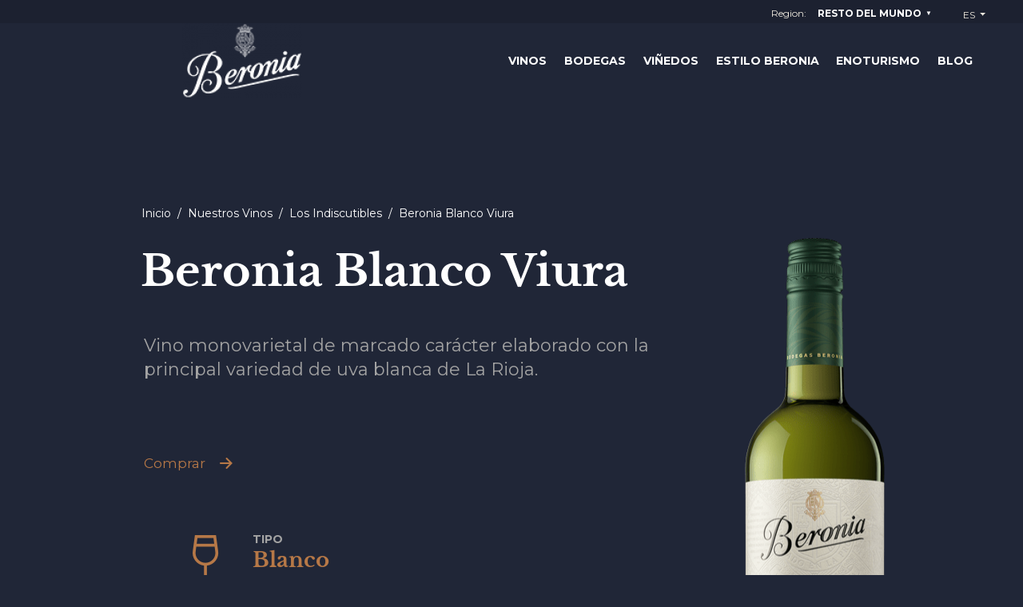

--- FILE ---
content_type: text/html; charset=UTF-8
request_url: https://www.beronia.com/index.php/es/vinos/indiscutibles/blanco-viura
body_size: 14405
content:
<!DOCTYPE html>
<html lang="es" dir="ltr">
   <link rel="preload" href="/themes/custom/bootstrap_beronia/fonts/LibreBaskerville-Bold.woff" as="font" crossorigin="anonymous">
   <link rel="preload" href="/themes/custom/bootstrap_beronia/fonts/LibreBaskerville-Italic.woff" as="font" crossorigin="anonymous">
   <link rel="preload" href="/themes/custom/bootstrap_beronia/fonts/LibreBaskerville-Regular.woff" as="font" crossorigin="anonymous">
   <head>
    <meta charset="utf-8" />
<meta name="description" content="Un vino blanco refrescante y equilibrado con el que Beronia sintetiza la máxima expresión de la variedad autóctona de uva Viura." />
<link rel="canonical" href="https://www.beronia.com/index.php/es/vinos/indiscutibles/blanco-viura" />
<meta name="facebook-domain-verification" content="tjsq9wi2rpf5mgjjmxlx4he1jw1y56" />
<meta name="Generator" content="Drupal 10 (https://www.drupal.org); Commerce 3" />
<meta name="MobileOptimized" content="width" />
<meta name="HandheldFriendly" content="true" />
<meta name="viewport" content="width=device-width, initial-scale=1, shrink-to-fit=no" />
<script type="application/ld+json">{
    "@context": "https://schema.org",
    "@graph": [
        {
            "@type": "Product",
            "name": "Beronia Blanco Viura",
            "url": "https://www.beronia.com/index.php/es/vinos/indiscutibles/blanco-viura",
            "description": "La máxima expresión de la Viura en un blanco refrescante, redondo y equilibrado.",
            "brand": {
                "@type": "Brand",
                "name": "Beronia",
                "description": "Es una bodega española que elabora sus vinos al más puro y tradicional estilo de Rioja.",
                "url": "https://www.beronia.com/index.php/es",
                "logo": {
                    "@type": "ImageObject",
                    "url": "https://www.beronia.com/themes/custom/bootstrap_beronia/images/logotipo-beronia-negro.png"
                }
            }
        }
    ]
}</script>
<meta http-equiv="x-ua-compatible" content="ie=edge" />
<link rel="icon" href="/themes/custom/bootstrap_beronia/favicon.ico" type="image/vnd.microsoft.icon" />
<link rel="alternate" hreflang="es-es" href="https://www.beronia.com/index.php/es-es/vinos/indiscutibles/blanco-viura" />
<link rel="alternate" hreflang="es-gb" href="https://www.beronia.com/index.php/es-gb/vinos/indiscutibles/blanco-viura" />
<link rel="alternate" hreflang="en-es" href="https://www.beronia.com/index.php/en-es/wines/unbeatable/viura-white" />
<link rel="alternate" hreflang="en-gb" href="https://www.beronia.com/index.php/en-gb/wines/unbeatable/viura-white" />
<link rel="alternate" hreflang="es" href="https://www.beronia.com/index.php/es/vinos/indiscutibles/blanco-viura" />
<link rel="alternate" hreflang="en" href="https://www.beronia.com/index.php/en/wines/unbeatable/viura-white" />

    <title>Vino Blanco Viura | Beronia</title>
    <link rel="stylesheet" media="all" href="/sites/default/files/css/css_pgyafFwO1aPwCGKvPSorOZzN0xT0gNEAGjwcn_VwSZ8.css?delta=0&amp;language=es&amp;theme=bootstrap_beronia&amp;include=[base64]" />
<link rel="stylesheet" media="all" href="https://fonts.googleapis.com/css2?family=Montserrat:ital,wght@0,100;0,200;0,300;0,400;0,500;0,600;0,700;0,800;0,900;1,100;1,200;1,300;1,400;1,500;1,600;1,700;1,800;1,900&amp;display=swap" />
<link rel="stylesheet" media="all" href="/sites/default/files/css/css_Ww5RA2Zzq16HbcayloMA_EL1GhVln361bhUL4ipR06k.css?delta=2&amp;language=es&amp;theme=bootstrap_beronia&amp;include=[base64]" />

    <script type="application/json" data-drupal-selector="drupal-settings-json">{"path":{"baseUrl":"\/index.php\/","pathPrefix":"es\/","currentPath":"node\/365","currentPathIsAdmin":false,"isFront":false,"currentLanguage":"es"},"pluralDelimiter":"\u0003","suppressDeprecationErrors":true,"gtag":{"tagId":"","consentMode":false,"otherIds":[],"events":[],"additionalConfigInfo":[]},"ajaxPageState":{"libraries":"[base64]","theme":"bootstrap_beronia","theme_token":null},"ajaxTrustedUrl":[],"gtm":{"tagId":null,"settings":{"data_layer":"dataLayer","include_environment":false},"tagIds":["GTM-N9KLNBC"]},"colorbox":{"opacity":"0.85","current":"{current} de {total}","previous":"\u00ab Anterior","next":"Siguiente \u00bb","close":"Cerrar","maxWidth":"98%","maxHeight":"98%","fixed":true,"mobiledetect":true,"mobiledevicewidth":"480px"},"smartIp":"{\u0022location\u0022:[]}","smartIpSrc":{"smartIp":"smart_ip","geocodedSmartIp":"geocoded_smart_ip","w3c":"w3c"},"cookies":{"cookiesjsr":{"config":{"cookie":{"name":"cookiesjsr","expires":31536000000,"domain":"","sameSite":"Lax","secure":false},"library":{"libBasePath":"https:\/\/cdn.jsdelivr.net\/gh\/jfeltkamp\/cookiesjsr@1\/dist","libPath":"https:\/\/cdn.jsdelivr.net\/gh\/jfeltkamp\/cookiesjsr@1\/dist\/cookiesjsr.min.js","scrollLimit":100},"callback":{"method":"post","url":"\/cookies\/example\/callback.json","headers":[]},"interface":{"openSettingsHash":"#editCookieSettings","showDenyAll":true,"denyAllOnLayerClose":false,"settingsAsLink":false,"availableLangs":["es-es","es-gb","en-es","en-gb","es","en"],"defaultLang":"es-es","groupConsent":true,"cookieDocs":true}},"services":{"functional":{"id":"functional","services":[{"key":"functional","type":"functional","name":"Required functional","info":{"value":"Fallback","format":"full_html"},"uri":"","needConsent":false}],"weight":1},"tracking":{"id":"tracking","services":[{"key":"recaptcha","type":"tracking","name":"reCAPTCHA","info":[],"uri":"","needConsent":true}],"weight":10},"performance":{"id":"performance","services":[{"key":"gtag","type":"performance","name":"Google Tag Manager","info":[],"uri":"","needConsent":true}],"weight":30},"video":{"id":"video","services":[{"key":"video","type":"video","name":"Video provided by YouTube, Vimeo","info":[],"uri":"","needConsent":true}],"weight":40}},"translation":{"_core":{"default_config_hash":"X8VxTkyAAEb9q-EhYz30-BkJ9Ftv5-u1H7BXLXHQe1o"},"langcode":"es-es","bannerText":"Utilizamos cookies propias y de terceros para garantizar el correcto funcionamiento del portal, recoger informaci\u00f3n sobre su uso, mejorar nuestros servicios y mostrarte publicidad personalizada bas\u00e1ndonos en el an\u00e1lisis de tu tr\u00e1fico. Puedes hacer clic en \u201cACEPTAR\u201d para permitir el uso de estas cookies o en \u201cCONFIGURACI\u00d3N\u201d para obtener m\u00e1s informaci\u00f3n de los tipos de cookies que usamos y seleccionar cu\u00e1les aceptas o rechazas. Puede rechazar las cookies optativas haciendo clic aqu\u00ed \u201cRECHAZAR\u201d.","privacyPolicy":"Pol\u00edtica de privacidad","privacyUri":"","imprint":"Imprint","imprintUri":"","cookieDocs":"Documentaci\u00f3n de cookies","cookieDocsUri":"\/es\/aviso_legal","officialWebsite":"Official website","denyAll":"Rechazar","alwaysActive":"Siempre activo","settings":"Configuraci\u00f3n de Cookies","acceptAll":"Permitir todas","requiredCookies":"Cookies requeridas","cookieSettings":"Configuraci\u00f3n de Cookies","close":"Cerrar","readMore":"Leer m\u00e1s","allowed":"Permitido","denied":"Denegado","settingsAllServices":"Configuraci\u00f3n para todos servicios","saveSettings":"Guardar","default_langcode":"en","disclaimerText":"All cookie information is subject to change by the service providers. We update this information regularly.","disclaimerTextPosition":"above","processorDetailsLabel":"Processor Company Details","processorLabel":"Company","processorWebsiteUrlLabel":"Company Website","processorPrivacyPolicyUrlLabel":"Company Privacy Policy","processorCookiePolicyUrlLabel":"Company Cookie Policy","processorContactLabel":"Data Protection Contact Details","placeholderAcceptAllText":"Accept All Cookies","functional":{"title":"Functional","details":"Para garantizar el correcto funcionamiento del site, mantendremos activas las cookies con finalidad t\u00e9cnica. Son aqu\u00e9llas que permiten al usuario la navegaci\u00f3n a trav\u00e9s de una p\u00e1gina web, plataforma o aplicaci\u00f3n y la utilizaci\u00f3n de las diferentes opciones o servicios que en ella existan como, por ejemplo, controlar la navegaci\u00f3n y la comunicaci\u00f3n de datos o almacenar contenidos para la difusi\u00f3n de videos o sonido.."},"tracking":{"title":"Publicitarias de terceros","details":"Son cookies servidas y administradas por prestadores de servicios publicitarios y\/o de an\u00e1lisis ajenos al responsable de la p\u00e1gina web Tio Pepe Estas cookies permiten la gesti\u00f3n de campa\u00f1as publicitarias tanto en la web de Tio Pepe como en otras webs y pueden almacenar informaci\u00f3n del comportamiento de los usuarios que permite desarrollar un perfil espec\u00edfico para mostrar publicidad en funci\u00f3n de este."},"performance":{"title":"Cookies anal\u00edticas","details":"Son aquellas que permiten el seguimiento y an\u00e1lisis del comportamiento de los usuarios de la p\u00e1gina web para la elaboraci\u00f3n de perfiles de navegaci\u00f3n, con el fin de introducir mejoras en funci\u00f3n del an\u00e1lisis de los datos de uso que se haga sobre la web. Entre otros datos, un identificador de usuario por sesi\u00f3n y la fecha de primera conexi\u00f3n a la web y de la ocasi\u00f3n anterior en la que accedi\u00f3 a la web."},"video":{"title":"V\u00eddeo","details":"Los servicios de intercambio de v\u00eddeo ayudan a a\u00f1adir contenido multimedia en el sitio y aumentar su visibilidad"}}},"cookiesTexts":{"_core":{"default_config_hash":"X8VxTkyAAEb9q-EhYz30-BkJ9Ftv5-u1H7BXLXHQe1o"},"langcode":"es-es","bannerText":"Utilizamos cookies propias y de terceros para garantizar el correcto funcionamiento del portal, recoger informaci\u00f3n sobre su uso, mejorar nuestros servicios y mostrarte publicidad personalizada bas\u00e1ndonos en el an\u00e1lisis de tu tr\u00e1fico. Puedes hacer clic en \u201cACEPTAR\u201d para permitir el uso de estas cookies o en \u201cCONFIGURACI\u00d3N\u201d para obtener m\u00e1s informaci\u00f3n de los tipos de cookies que usamos y seleccionar cu\u00e1les aceptas o rechazas. Puede rechazar las cookies optativas haciendo clic aqu\u00ed \u201cRECHAZAR\u201d.","privacyPolicy":"Pol\u00edtica de privacidad","privacyUri":"","imprint":"Imprint","imprintUri":"","cookieDocs":"Documentaci\u00f3n de cookies","cookieDocsUri":"\/node\/379","officialWebsite":"Official website","denyAll":"Rechazar","alwaysActive":"Siempre activo","settings":"Configuraci\u00f3n de Cookies","acceptAll":"Permitir todas","requiredCookies":"Cookies requeridas","cookieSettings":"Configuraci\u00f3n de Cookies","close":"Cerrar","readMore":"Leer m\u00e1s","allowed":"Permitido","denied":"Denegado","settingsAllServices":"Configuraci\u00f3n para todos servicios","saveSettings":"Guardar","default_langcode":"en","disclaimerText":"All cookie information is subject to change by the service providers. We update this information regularly.","disclaimerTextPosition":"above","processorDetailsLabel":"Processor Company Details","processorLabel":"Company","processorWebsiteUrlLabel":"Company Website","processorPrivacyPolicyUrlLabel":"Company Privacy Policy","processorCookiePolicyUrlLabel":"Company Cookie Policy","processorContactLabel":"Data Protection Contact Details","placeholderAcceptAllText":"Accept All Cookies"},"services":{"functional":{"uuid":"fb1f574b-8e19-4938-a17f-dd9f2b86b281","langcode":"es-es","status":true,"dependencies":[],"id":"functional","label":"Required functional","group":"functional","info":{"value":"Fallback","format":"full_html"},"consentRequired":false,"purpose":"","processor":"","processorContact":"","processorUrl":"","processorPrivacyPolicyUrl":"","processorCookiePolicyUrl":"","placeholderMainText":"This content is blocked because required functional cookies have not been accepted.","placeholderAcceptText":"Only accept required functional cookies"},"gtag":{"uuid":"4a039a71-bf86-4d1c-abf8-618d923c7c9d","langcode":"es-es","status":true,"dependencies":[],"_core":{"default_config_hash":"500XshI88hbc-4kElU2ulgAYDxLUMZUn9__MhefzLz0"},"id":"gtag","label":"Google Tag Manager","group":"performance","info":[],"consentRequired":true,"purpose":"","processor":"","processorContact":"","processorUrl":"","processorPrivacyPolicyUrl":"","processorCookiePolicyUrl":"","placeholderMainText":"This content is blocked because google tag manager cookies have not been accepted.","placeholderAcceptText":"Only accept google tag manager cookies"},"recaptcha":{"uuid":"4415c6a3-0ae7-422e-904e-87d325cd6d83","langcode":"es-es","status":true,"dependencies":[],"_core":{"default_config_hash":"DSqZ1UHPMDDa_u66kKe4kiW28541fRFWpmXAab46Wmw"},"id":"recaptcha","label":"reCAPTCHA","group":"tracking","info":[],"consentRequired":true,"purpose":"","processor":"","processorContact":"","processorUrl":"","processorPrivacyPolicyUrl":"","processorCookiePolicyUrl":"","placeholderMainText":"This content is blocked because recaptcha cookies have not been accepted.","placeholderAcceptText":"Only accept recaptcha cookies"},"video":{"uuid":"8c3008e9-8eea-4cca-b14f-757a6c88d28d","langcode":"es-es","status":true,"dependencies":[],"_core":{"default_config_hash":"sSU9xaVzp6lMB3DXSy0j-GJMPQx67_xI3_AQuJRaLa0"},"id":"video","label":"Video provided by YouTube, Vimeo","group":"video","info":[],"consentRequired":true,"purpose":"","processor":"","processorContact":"","processorUrl":"","processorPrivacyPolicyUrl":"","processorCookiePolicyUrl":"","placeholderMainText":"This content is blocked because video provided by youtube, vimeo cookies have not been accepted.","placeholderAcceptText":"Only accept video provided by youtube, vimeo cookies"}},"groups":{"functional":{"uuid":"3a27a448-7161-4070-a493-5bdef9a76816","langcode":"es-es","status":true,"dependencies":[],"id":"functional","label":"Functional","weight":1,"title":"Functional","details":"Para garantizar el correcto funcionamiento del site, mantendremos activas las cookies con finalidad t\u00e9cnica. Son aqu\u00e9llas que permiten al usuario la navegaci\u00f3n a trav\u00e9s de una p\u00e1gina web, plataforma o aplicaci\u00f3n y la utilizaci\u00f3n de las diferentes opciones o servicios que en ella existan como, por ejemplo, controlar la navegaci\u00f3n y la comunicaci\u00f3n de datos o almacenar contenidos para la difusi\u00f3n de videos o sonido.."},"performance":{"uuid":"122cf380-3606-4622-ac4b-9af06febca33","langcode":"es-es","status":true,"dependencies":[],"_core":{"default_config_hash":"Jv3uIJviBj7D282Qu1ZpEQwuOEb3lCcDvx-XVHeOJpw"},"id":"performance","label":"Performance","weight":30,"title":"Cookies anal\u00edticas","details":"Son aquellas que permiten el seguimiento y an\u00e1lisis del comportamiento de los usuarios de la p\u00e1gina web para la elaboraci\u00f3n de perfiles de navegaci\u00f3n, con el fin de introducir mejoras en funci\u00f3n del an\u00e1lisis de los datos de uso que se haga sobre la web. Entre otros datos, un identificador de usuario por sesi\u00f3n y la fecha de primera conexi\u00f3n a la web y de la ocasi\u00f3n anterior en la que accedi\u00f3 a la web."},"social":{"uuid":"7e7792fe-4b36-4d6c-95f1-1c45d870cf1a","langcode":"es-es","status":true,"dependencies":[],"_core":{"default_config_hash":"vog2tbqqQHjVkue0anA0RwlzvOTPNTvP7_JjJxRMVAQ"},"id":"social","label":"Social Plugins","weight":20,"title":"Social Plugins","details":"Comments managers facilitate the filing of comments and fight against spam."},"tracking":{"uuid":"fa85955c-c8d0-4f21-9616-f0d59f00f259","langcode":"es-es","status":true,"dependencies":[],"_core":{"default_config_hash":"_gYDe3qoEc6L5uYR6zhu5V-3ARLlyis9gl1diq7Tnf4"},"id":"tracking","label":"Tracking","weight":10,"title":"Publicitarias de terceros","details":"Son cookies servidas y administradas por prestadores de servicios publicitarios y\/o de an\u00e1lisis ajenos al responsable de la p\u00e1gina web Tio Pepe Estas cookies permiten la gesti\u00f3n de campa\u00f1as publicitarias tanto en la web de Tio Pepe como en otras webs y pueden almacenar informaci\u00f3n del comportamiento de los usuarios que permite desarrollar un perfil espec\u00edfico para mostrar publicidad en funci\u00f3n de este."},"video":{"uuid":"d38f402e-d785-465a-a746-00126a5d4e84","langcode":"es-es","status":true,"dependencies":[],"_core":{"default_config_hash":"w1WnCmP2Xfgx24xbx5u9T27XLF_ZFw5R0MlO-eDDPpQ"},"id":"video","label":"Videos","weight":40,"title":"V\u00eddeo","details":"Los servicios de intercambio de v\u00eddeo ayudan a a\u00f1adir contenido multimedia en el sitio y aumentar su visibilidad"}}},"user":{"uid":0,"permissionsHash":"59082f3725e07e6ae3ff05bf6680a7a56f4f37500ccb93c0ee6680a69bc60a7d"}}</script>
<script src="/sites/default/files/js/js_Hi5jf-ykpony9eCXsGGBqgYF2ws1HP5d_rjz08K2gfA.js?scope=header&amp;delta=0&amp;language=es&amp;theme=bootstrap_beronia&amp;include=[base64]"></script>
<script src="/modules/contrib/cookies/js/cookiesjsr.conf.js?v=10.5.1" defer></script>
<script src="/modules/contrib/google_tag/js/gtag.js?t7bh87" type="text/plain" id="cookies_gtag_gtag" data-cookieconsent="gtag"></script>
<script src="/modules/contrib/google_tag/js/gtm.js?t7bh87" type="text/plain" id="cookies_gtag_gtm" data-cookieconsent="gtag"></script>

  </head>
  <body class="layout-no-sidebars page-node-365 path-node node--type-wine">
    <a href="#main-content" class="visually-hidden focusable skip-link">
      Pasar al contenido principal
    </a>
    <noscript><iframe src="https://www.googletagmanager.com/ns.html?id=GTM-N9KLNBC"
                  height="0" width="0" style="display:none;visibility:hidden"></iframe></noscript>

      <div class="dialog-off-canvas-main-canvas" data-off-canvas-main-canvas>
    <div id="page-wrapper">
           
         <section class="region region-locale">
    <div id="block-gbcorplocaleswitcher" class="block block-gb-geolocation block-gb-geolocation-locale-switcher">
  
    
      <div class="content">
      
<div class="gborp-geo-locale-switcher-wrapper">
  <span hidden id="locale-detection-data" data-detection-callback="https://www.beronia.com/index.php/es/gb_geolocation/locate-user"></span>
    <div id="gborp-geo-detection-popup" class="collapse detection-popup">
      <div class="detection-popup__content">
        <div class="detection-popup__cols">
            <div class="modal-content locale-switcher__content">
                <button data-toggle="collapse" data-target="#gborp-geo-detection-popup" type="button" class="close redirect-dismiss">
                   <img src="/themes/custom/bootstrap_beronia/images/icon-close.svg">
                </button>
                <div class="modal-title">
                 <span>¿Desde dónde nos visitas?</span>
              </div>
              <div class="modal-body">
                 <div class="modal-center">
                    <p>Por favor indícanos en qué región estás para que podamos mostrarte contenidos específicos.</p>
                    <ul class="modal-list">
                                             <li>
                        <a class="modal-list__country country-ES" href="/index.php/es-es/vinos/indiscutibles/blanco-viura">
                            <img src="/themes/custom/bootstrap_beronia/images/icon-geo-pop-up-ES.png" alt="">
                            España
                        </a>
                      </li>
                                          <li>
                        <a class="modal-list__country country-GB" href="/index.php/en-gb/wines/unbeatable/viura-white">
                            <img src="/themes/custom/bootstrap_beronia/images/icon-geo-pop-up-GB.png" alt="">
                            Reino Unido
                        </a>
                      </li>
                                          <li>
                        <a class="modal-list__country country-international active " href="/index.php/es/vinos/indiscutibles/blanco-viura">
                            <img src="/themes/custom/bootstrap_beronia/images/icon-geo-pop-up-international-active.png" alt="">
                            Resto del mundo
                        </a>
                      </li>
                                        </ul>
                 </div>
               </div>
            </div>
        </div>
      </div>
    </div>
  </div>

  <!-- Full locale switcher popup -->
<div class="locale-switcher modal fade" id="locale-switcher-modal">
  <div class="modal-dialog modal-dialog--change-region">
    <div class="modal-container" role="document">
      <div class="modal-content locale-switcher__content">
        <div class="modal-header">
          <div class="modal-center">
          <button type="button" class="close" data-dismiss="modal" aria-label="Close">
            <img src="/themes/custom/bootstrap_beronia/images/icon-close.svg">
          </button>
          </div>
        </div>
        <div class="modal-body">
          <div class="modal-center">
          <div class="age-control__logo">
            <img src="/themes/custom/bootstrap_beronia/images/logotipo-beronia-negro.png" alt="Beronia Logo" class="age-control__logo--desktop">
            <img src="/themes/custom/bootstrap_beronia/images/logotipo-beronia-negro-movil.png" alt="Beronia Logo" class="age-control__logo--mobile">
          </div>
          <div class="modal-title">
              <span>¿Desde dónde nos visitas?</span>
          </div>
             <p>Por favor indícanos en qué región estás para que podamos mostrarte contenidos específicos.</p>
            <ul class="modal-list">
                             <li>
                <a class="modal-list__country country-ES" href="/index.php/es-es/vinos/indiscutibles/blanco-viura">
                    <img src="/themes/custom/bootstrap_beronia/images/icon-geo-ES.png" alt="">
                    España
                </a>
              </li>
                          <li>
                <a class="modal-list__country country-GB" href="/index.php/en-gb/wines/unbeatable/viura-white">
                    <img src="/themes/custom/bootstrap_beronia/images/icon-geo-GB.png" alt="">
                    Reino Unido
                </a>
              </li>
                          <li>
                <a class="modal-list__country country-international" href="/index.php/es/vinos/indiscutibles/blanco-viura">
                    <img src="/themes/custom/bootstrap_beronia/images/icon-geo-international.png" alt="">
                    Resto del mundo
                </a>
              </li>
                        </ul>
          </div>
        </div>
      </div>
    </div>
  </div>
</div>

    </div>
  </div>

  </section>

      <div id="page">
        <header id="header" class="header" role="banner" aria-label="Site header">
                      <nav class="navbar navbar-dark bg-primary navbar-expand-xl" id="navbar-main">
            <div class="navbar-collapse collapse justify-content-end">
                              
                                            
                                                  <section class="row region region-header-form">
    <div id="block-gbcorpactiveregion-3" class="block block-gb-geolocation block-gb-geolocation-active-region">
  
    
      <div class="content">
      
<div class="active-region-wrapper">
    <p>Region: </span>
    <a href="#" class="nav-link switcher-popup-toggler" data-target="#locale-switcher-modal" data-toggle="modal">Resto del mundo</a>
</div>
    </div>
  </div>
<div id="block-gbcorplanguageswitcher" class="block block-gb-geolocation block-gb-geolocation-language-switcher">
  
    
      <div class="content">
        <div class="gbcorp-geo-language-switcher">
    <div class="btn-group btn-group1 mr-4">
      <button type="button" class="btn btn-secondary dropdown-toggle" data-toggle="dropdown" aria-haspopup="true" aria-expanded="false">
          <span id="btn-show-value">ES</span>
      </button>
      <div class="dropdown-menu dropdown-menu-right dropdown1" style="min-width:0px">
                        <a data-locale="es" class="dropdown-item active" href="/index.php/es/vinos/indiscutibles/blanco-viura">ES</a>
                        <a data-locale="en" class="dropdown-item " href="/index.php/en/wines/unbeatable/viura-white">EN</a>
                </div>
    </div>
  </div>


    </div>
  </div>

  </section>

                                            
                              </div>
        </nav>
                    <nav class="navbar navbar-dark bg-primary navbar-expand-* responsive-nav">
              <button class="navbar-toggler navbar-toggler-left" type="button" data-toggle="collapse" data-target="#responsiveMenuId" aria-controls="CollapsingNavbar" aria-expanded="false" aria-label="Toggle navigation">
                <span class="navbar-toggler-icon"></span>
            </button>  
              <div class="collapse navbar-collapse justify-content-end" id="responsiveMenuId">
             
  <section class="row region region-responsive-menu">

    <nav role="navigation" aria-labelledby="-menu" class="row region region-responsive-menu block block-menu navigation menu-- navbar navbar-expand-*">
            <div class="responsive-wrapper">
          <div class="row">
              <div class="responsive-menu__logo col-6">
                  <a href="https://www.beronia.com/index.php/es">
                    <img src="/themes/custom/bootstrap_beronia/images/logotipo-beronia-blanco-movil.png" alt="Beronia Logo" class="age-control__logo--mobile">
                  </a>
              </div>
              <div class="col-6">
                  <button data-toggle="collapse" data-target="#responsiveMenuId" type="button" class="close redirect-dismiss">
                      <span aria-hidden="true">
                          <img src="/themes/custom/bootstrap_beronia/images/icon-close-white.svg">
                      </span>
                  </button>
              </div>
          </div>
                <div class="menu-wrapper">
            
<div id="block-menuprincipalespanol" class="block block-system block-system-menu-blockmain-menu-esp responsive-menu-block">
      <div class="content">
      
              <ul id="block-menuprincipalespanol" region="responsive_menu" class="clearfix nav">
                    <li class="nav-item">
                <a href="/es/vinos" class="nav-link nav-link--es-vinos" data-drupal-link-system-path="node/79">Vinos</a>
              </li>
                <li class="nav-item">
                <a href="/es/bodega-sostenible" class="nav-link nav-link--es-bodega-sostenible" data-drupal-link-system-path="node/85">Bodegas</a>
              </li>
                <li class="nav-item">
                <a href="/es/vinedos" class="nav-link nav-link--es-vinedos" data-drupal-link-system-path="node/359">Viñedos</a>
              </li>
                <li class="nav-item">
                <a href="/es/estilo-beronia" class="nav-link nav-link--es-estilo-beronia" data-drupal-link-system-path="node/360">Estilo Beronia</a>
              </li>
                <li class="nav-item">
                <a href="/es/enoturismo" class="nav-link nav-link--es-enoturismo" data-drupal-link-system-path="node/401">Enoturismo</a>
              </li>
                <li class="nav-item">
                <a href="/es/blog" class="nav-link nav-link--es-blog" data-drupal-link-system-path="node/72">Blog</a>
              </li>
        </ul>
  


    </div>
  </div>

<div id="block-legalesfooter-2" class="block block-system block-system-menu-blocklegals-footer responsive-menu-block">
      <div class="content">
      
              <ul id="block-legalesfooter-2" region="responsive_menu" class="clearfix nav">
                    <li class="nav-item">
                <a href="/es/contacto" class="nav-link nav-link--es-contacto" data-drupal-link-system-path="node/358">Contacto</a>
              </li>
                <li class="nav-item">
                <a href="/es/aviso_legal" class="nav-link nav-link--es-aviso-legal" data-drupal-link-system-path="node/379">Legales</a>
              </li>
                <li class="nav-item">
                <a href="/es/newsletter" class="nav-link nav-link--es-newsletter" data-drupal-link-system-path="node/361">Newsletter</a>
              </li>
                <li class="nav-item">
                <a href="https://centinela.lefebvre.es/public/concept/1847568?access=Xlg7d2XnRIvrF7xmeE6g6nhjVKBCN/0ni5kSN6qWbZk%3D" target="_blank" class="nav-link nav-link-https--centinelalefebvrees-public-concept-1847568accessxlg7d2xnrivrf7xmee6g6nhjvkbcn-0ni5ksn6qwbzk3d">Canal ético</a>
              </li>
        </ul>
  


    </div>
  </div>

<div id="block-gbcorpactiveregion-2" class="block block-gb-geolocation block-gb-geolocation-active-region responsive-menu-block">
      <div class="content">
      
<div class="active-region-wrapper">
    <p>Region: </span>
    <a href="#" class="nav-link switcher-popup-toggler" data-target="#locale-switcher-modal" data-toggle="modal">Resto del mundo</a>
</div>
    </div>
  </div>

<div id="block-gbcorplanguageswitcher-2" class="block block-gb-geolocation block-gb-geolocation-language-switcher responsive-menu-block">
      <div class="content">
        <div class="gbcorp-geo-language-switcher">
    <div class="btn-group btn-group1 mr-4">
      <button type="button" class="btn btn-secondary dropdown-toggle" data-toggle="dropdown" aria-haspopup="true" aria-expanded="false">
          <span id="btn-show-value">ES</span>
      </button>
      <div class="dropdown-menu dropdown-menu-right dropdown1" style="min-width:0px">
                        <a data-locale="es" class="dropdown-item active" href="/index.php/es/vinos/indiscutibles/blanco-viura">ES</a>
                        <a data-locale="en" class="dropdown-item " href="/index.php/en/wines/unbeatable/viura-white">EN</a>
                </div>
    </div>
  </div>


    </div>
  </div>

          </div>
            </div>
    </nav>
      
  </section>

              </div>
            </nav>
        
        
        <div class="secondary-header-wrapper container-fluid " >
            <div class="row">
            <div class="offset-sm-1 col-sm-3">  <section class="row region region-header-logo">
    <div id="block-headerlogo" class="block-content block-type--logo-header block-content-logo_header block block-block-content block-block-contentaab3e88a-5814-42d6-a0ba-cec25b5eb8c5">
  
    
      <div class="content">
      

  <div class="field field--name-field-header-logo-image field--type-image field--label-hidden field__item">
      <a href="https://www.beronia.com/index.php/es">
            <img loading="lazy" src="/sites/default/files/styles/logo_header/public/2021-07/logotipo-beronia-blanco.png?itok=9GpuOZfr" width="150" height="95" alt="Beronia" class="image-style-logo-header" />



      </a>
</div>

    </div>
  </div>

  </section>
</div>
            <div class="col-sm-8 my-auto">
                <nav class="navbar navbar-expand-xl nofondo">
                    <div class="collapse navbar-collapse justify-content-end" id="CollapsingMainNavBar">
                      <div class="form-inline navbar-form justify-content-end">
                            <section class="row navbar navbar-expand-xl region region-header-secondary-menu">
    <nav role="navigation" aria-labelledby="block-main-menu-esp-menu" id="block-main-menu-esp" class="block block-menu navigation menu--main-menu-esp navbar-expand-xl">
                
  <p class="sr-only" id="block-main-menu-esp-menu">Menú principal español</p>
  

        
                  <ul region="header_secondary_menu" class="clearfix nav" data-component-id="bootstrap_barrio:menu">
                    <li class="nav-item">
                <a href="/es/vinos" class="nav-link nav-link--es-vinos" data-drupal-link-system-path="node/79">Vinos</a>
              </li>
                <li class="nav-item">
                <a href="/es/bodega-sostenible" class="nav-link nav-link--es-bodega-sostenible" data-drupal-link-system-path="node/85">Bodegas</a>
              </li>
                <li class="nav-item">
                <a href="/es/vinedos" class="nav-link nav-link--es-vinedos" data-drupal-link-system-path="node/359">Viñedos</a>
              </li>
                <li class="nav-item">
                <a href="/es/estilo-beronia" class="nav-link nav-link--es-estilo-beronia" data-drupal-link-system-path="node/360">Estilo Beronia</a>
              </li>
                <li class="nav-item">
                <a href="/es/enoturismo" class="nav-link nav-link--es-enoturismo" data-drupal-link-system-path="node/401">Enoturismo</a>
              </li>
                <li class="nav-item">
                <a href="/es/blog" class="nav-link nav-link--es-blog" data-drupal-link-system-path="node/72">Blog</a>
              </li>
        </ul>
  



  </nav>

  </section>

                      </div>
                    </div>
                </nav>
            </div>
            </div>
        </div>
          </header>
          <div class="highlighted">
        <aside class="container-fluid section clearfix" role="complementary">
            <div data-drupal-messages-fallback class="hidden"></div>


        </aside>
      </div>
            <div id="main-wrapper" class="layout-main-wrapper clearfix">
              <div id="main" class="container-fluid">
          
          <div class="row-offcanvas row-offcanvas-left clearfix ">
              <main class="main-content" id="content" role="main">
                <section class="section">
                  <a id="main-content" tabindex="-1"></a>
                    <div id="block-bootstrap-beronia-content" class="block block-system block-system-main-block">
  
    
      <div class="content">
      



 <article class="node node--type-wine node--promoted node--view-mode-full clearfix">
  <div class="node__content clearfix row">
<div class="wine-background container-fluid">
    <div class="container">
    <div class="block block-system block-system-breadcrumb-block">
  
    
      <div class="content">
      
  <nav role="navigation" aria-label="breadcrumb" style="">
  <ol class="breadcrumb">
            <li class="breadcrumb-item">
        <a href="/index.php/es">Inicio</a>
      </li>
                <li class="breadcrumb-item">
        <a href="/index.php/es/vinos">Nuestros Vinos</a>
      </li>
                <li class="breadcrumb-item">
        <a href="/index.php/es/vinos/indiscutibles">Los Indiscutibles</a>
      </li>
                <li class="breadcrumb-item active">
        Beronia Blanco Viura
      </li>
        </ol>
</nav>


    </div>
  </div>

    <div class="row">
      <h1 class="node__title col-md-8 no-gutters">
          
            <div class="field field--name-field-title field--type-string field--label-hidden field__item">Beronia Blanco Viura</div>
      
      </h1>
    </div>
    <div class="row">
      <div class="col-md-8 order-2 order-md-1">
          <div class="node__content__body row clearfix desktop-content">
              
            <div class="clearfix text-formatted field field--name-body field--type-text-with-summary field--label-hidden field__item"><p>Vino monovarietal de marcado carácter elaborado con la principal variedad de uva blanca de La Rioja.</p></div>
      
          </div>
          <div class="node__content__buy_link row clearfix desktop-content">
              
  <div class="field field--name-field-wine-buy-link field--type-link field--label-hidden">
          <div class="field__item">
          <a href="https://www.tiendagonzalezbyass.com/beronia-viura" target="_blank">Comprar<i class="icon-right"></i></a>
      </div>
      </div>

          </div>
          <div class="node__content__properties">
              <div class="node__content__properties__type row clearfix">
                  <div class="wine-type-icon"></div>
                  
  <div class="field field--name-field-wine-type field--type-string field--label-above">
    <div class="field__label">Tipo</div>
              <div class="field__item">Blanco</div>
          </div>

              </div>
              <div class="node__content__properties__variety row clearfix">
                  <div class="wine-variety-icon"></div>
                  
  <div class="field field--name-field-wine-variety field--type-entity-reference-revisions field--label-above">
    <div class="field__label">Variedades</div>
          <div class='field__items'>
              <div class="field__item">  <div class="paragraph paragraph--type--wine-variety paragraph--view-mode--default">
          
            <div class="field field--name-field-wine-variety-content field--type-string field--label-hidden field__item">100%</div>
      
            <div class="field field--name-field-wine-variety-name field--type-string field--label-hidden field__item">Viura </div>
      
      </div>
</div>
              </div>
      </div>

              </div>
              <div class="node__content__properties__year row clearfix">
                  <div class="wine-year-icon"></div>
                  
  <div class="field field--name-field-wine-year field--type-string field--label-above">
    <div class="field__label">Año</div>
              <div class="field__item">2019</div>
          </div>

              </div>
              <div class="node__content__properties__alcoholic row clearfix">
                  <div class="wine-alcohol-icon"></div>
                  
  <div class="field field--name-field-wine-alcoholic field--type-string field--label-above">
    <div class="field__label">Grado alcohólico</div>
              <div class="field__item">12,5%</div>
          </div>

              </div>
              <div class="node__content__properties__service row clearfix">
                  <div class="wine-service-icon"></div>
                  
  <div class="field field--name-field-wine-service field--type-string field--label-above">
    <div class="field__label">Servicio</div>
              <div class="field__item">Entre 6 y 8º C</div>
          </div>

              </div>
          </div>
      </div>
      <div class="col-md-4 order-1 order-md-2">
          <div class="node__content__body row clearfix mobile-content">
              
            <div class="clearfix text-formatted field field--name-body field--type-text-with-summary field--label-hidden field__item"><p>Vino monovarietal de marcado carácter elaborado con la principal variedad de uva blanca de La Rioja.</p></div>
      
          </div>
          <div class="node__content__buy_link row clearfix mobile-content">
              
  <div class="field field--name-field-wine-buy-link field--type-link field--label-hidden">
          <div class="field__item">
          <a href="https://www.tiendagonzalezbyass.com/beronia-viura" target="_blank">Comprar<i class="icon-right"></i></a>
      </div>
      </div>

          </div>
          <div class="mt-md-n6">
              
            <div class="field field--name-field-wine-main-image field--type-image field--label-hidden field__item">  <img loading="lazy" src="/sites/default/files/styles/wine_sheet/public/2021-05/beronia-viura-20-rosca.png?itok=emXkopQL" width="320" height="815" alt="vinos" class="image-style-wine-sheet" />


</div>
      
          </div>
        <div class="node__content__background_text">
            
            <div class="field field--name-field-background-text field--type-string field--label-hidden field__item">Blanco Viura</div>
      
        </div>
      </div>
    </div>
    </div>
    <div class="node__content__elaboration  text-center">
          
  <div class="clearfix text-formatted field field--name-field-elaboration field--type-text-long field--label-above">
    <div class="field__label">Elaboración</div>
              <div class="field__item"><p>Se trata de un vino de marcada personalidad debido a su proceso de elaboración. Tras una maceración en frío en contacto con las pieles para extraer los aromas primarios procedentes de esta variedad blanca, la más cultivada en La Rioja, se somete a una fermentación alcohólica durante quince días.&nbsp;</p></div>
          </div>

    </div>
</div>

      <div class="pairing-background container-fluid">
          <div class="node__content__tasting clearfix container">
                  <div class="field__label tasting-title-wrapper sticky-header">
                      <h2>Nota de cata</h2>
                  </div>
                  <div class="row tasting-wrapper">
                      <div class="col-md-5 offset-md-3 col-6">
                          <div class="tasting-image">
                              <div class="sticky-wrapper">
                              
            <div class="field field--name-field-tasting-image field--type-image field--label-hidden field__item">  <img loading="lazy" src="/sites/default/files/styles/tasting_desktop/public/2021-01/ficha-vino-blanco-cata-D%401x_1.png?itok=Okurr2Ob" width="496" height="704" alt="Vino blanco" class="image-style-tasting-desktop" />


</div>
      
                              </div>
                          </div>
                      </div>
                      <div class="col-md-4 col-6">
                          <div class="tasting">
                              
  <div class="field field--name-field-wine-tasting-appearance field--type-string field--label-above">
    <div class="field__label">Vista</div>
              <div class="field__item">Limpio, brillante, y de un color amarillo verdoso con reflejos nacarados.</div>
          </div>

                              
  <div class="field field--name-field-wine-tasting-aroma field--type-string field--label-above">
    <div class="field__label">Aroma</div>
              <div class="field__item">Presenta una nariz muy compleja de gran intensidad aromática, con presencia de frutas frescas como la piña a la que se unen cítricos con notas aromáticas de hinojo sobre un fondo floral.</div>
          </div>

                              
  <div class="field field--name-field-wine-tasting-palate field--type-string field--label-above">
    <div class="field__label">Paladar</div>
              <div class="field__item">Refrescante, redondo y equilibrado, con predominio de fruta y un largo final.</div>
          </div>

                              </div>
                          </div>
                      </div>
                  </div>
          <div class="node__content__pairing container clearfix">
              <div class="row">
                  <div class="field__label">
                      <h2>Maridaje</h2>
                  </div>
              </div>
              <div class="row pairing-carousel">
                                
<div id="taxonomy-term-275" class="taxonomy-term vocabulary-maridaje col-sm-3 mx-auto">
  <div class="content">
    
            <div class="field field--name-field-pairing-image field--type-image field--label-hidden field__item">  <img loading="lazy" src="/sites/default/files/styles/maridaje/public/2021-02/ficha-vino-maridaje-ensalada%401x.png?itok=BdQVWiBP" width="149" height="150" alt="ensaladas" class="image-style-maridaje" />


</div>
      
    <h3>
            <div class="field field--name-name field--type-string field--label-hidden field__item">Ensaladas</div>
      </h3>
  </div>
</div>

                                
<div id="taxonomy-term-263" class="taxonomy-term vocabulary-maridaje col-sm-3 mx-auto">
  <div class="content">
    
            <div class="field field--name-field-pairing-image field--type-image field--label-hidden field__item">  <img loading="lazy" src="/sites/default/files/styles/maridaje/public/2021-02/ficha-vino-maridaje-pescado-blanco%401x.png?itok=yFamaYH2" width="149" height="150" alt="Pescado blanco" class="image-style-maridaje" />


</div>
      
    <h3>
            <div class="field field--name-name field--type-string field--label-hidden field__item">Pescado blanco</div>
      </h3>
  </div>
</div>

                                
<div id="taxonomy-term-264" class="taxonomy-term vocabulary-maridaje col-sm-3 mx-auto">
  <div class="content">
    
            <div class="field field--name-field-pairing-image field--type-image field--label-hidden field__item">  <img loading="lazy" src="/sites/default/files/styles/maridaje/public/2021-04/ficha-vino-maridaje-carne-blanca%401x.png?itok=TtHUXc4K" width="150" height="150" alt="Carnes blancas poco grasas" class="image-style-maridaje" />


</div>
      
    <h3>
            <div class="field field--name-name field--type-string field--label-hidden field__item">Carnes blancas poco grasas</div>
      </h3>
  </div>
</div>

                            </div>
              
              

           </div>
      </div>
                <div class="node__content__prizes container clearfix">
              

<div  class="field field--name-field-wine-prizes field--type-entity-reference-revisions field--label-above prize-content">
    <div class="tabs-accordion tabs-accordion__tabs">
        <div class="tabs-header-wrapper">
            <div class="field__label header-title">
                  <h2>Premios</h2>
            </div>
            <ul class="tabs tabs-header">          
                              <li class="active" rel="tab-1">
                    Viura 2018
                </li>
                              <li class="" rel="tab-2">
                    Viura 2012
                </li>
                              <li class="" rel="tab-3">
                    Viura 2011 
                </li>
                              <li class="" rel="tab-4">
                    Viura 2006
                </li>
                              <li class="" rel="tab-5">
                    Viura 2004
                </li>
                              <li class="" rel="tab-6">
                    Viura 1997
                </li>
                          </ul>
            <div class="accordion-menu">
                <div class="current-element">
                    Viura 2018
                 </div>
                 <div class="accordion-wrapper">
                                        <h3 class="d_active tab_drawer_heading accordion-item" rel="tab-1">
                        Viura 2018
                    </h3>
                                        <h3 class=" tab_drawer_heading accordion-item" rel="tab-2">
                        Viura 2012
                    </h3>
                                        <h3 class=" tab_drawer_heading accordion-item" rel="tab-3">
                        Viura 2011 
                    </h3>
                                        <h3 class=" tab_drawer_heading accordion-item" rel="tab-4">
                        Viura 2006
                    </h3>
                                        <h3 class=" tab_drawer_heading accordion-item" rel="tab-5">
                        Viura 2004
                    </h3>
                                        <h3 class=" tab_drawer_heading accordion-item" rel="tab-6">
                        Viura 1997
                    </h3>
                                     </div>
            </div>
        </div>
        <div class="tab_container">
            <div class="tab_drawer_wrapper">
                                    <div id="tab-1" class="tab_content">
                        <ul>
	<li><strong>91 PUNTOS</strong> 2019 JAMES SUCKLING<br />
	&nbsp;</li>
</ul>

                    </div>
                                  <div id="tab-2" class="tab_content">
                        <ul>
	<li><strong>COMMENDED </strong>2013 INTERNATIONAL WINE CHALLENGE</li>
	<li><strong>83 PUNTOS </strong>2012 WINE SPECTATOR</li>
	<li><strong>86 PUNTOS</strong> 2013 PARKER (THE WINE ADVOCATE)<br />
	&nbsp;</li>
</ul>

                    </div>
                                  <div id="tab-3" class="tab_content">
                        <ul>
	<li><strong>COMMENDED </strong>2012 DECANTER WORLD WINE AWARDS<br />
	&nbsp;</li>
</ul>

                    </div>
                                  <div id="tab-4" class="tab_content">
                        <ul>
	<li><strong>BRONZE </strong>2007 INTERNATIONAL WINE &amp; SPIRITS COMPETITION<br />
	&nbsp;</li>
</ul>

                    </div>
                                  <div id="tab-5" class="tab_content">
                        <ul>
	<li><strong>VERY GOOD</strong> 2005 MUNDIS VINI<br />
	&nbsp;</li>
</ul>

                    </div>
                                  <div id="tab-6" class="tab_content">
                        <ul>
	<li><strong>BRONCE </strong>1998 JAPAN INTERNATIONAL WINE CHALLENGE<br />
	&nbsp;</li>
</ul>

                    </div>
                          </div>
        </div>
    </div>
</div>

          </div>
                            <div class="node__content__wine_sheet container clearfix">
              
            <div class="field field--name-field-wine-sheet field--type-file field--label-hidden field__item">
<span class="file file--mime-application-pdf file--application-pdf"> <a href="/index.php/sites/default/files/2021-06/BERONIA%20VIURA%202019%20%281%29_0.pdf" type="application/pdf" title="BERONIA VIURA 2019 (1)_0.pdf">Descargar ficha de vino</a></span>
</div>
      
          </div>
                      <div class="node__content__wine_cite container clearfix">
              
            <div class="field field--name-field-wine-cite field--type-entity-reference-revisions field--label-hidden field__item">  <div class="paragraph paragraph--type--block-cite paragraph--view-mode--default">
          
            <div class="field field--name-field-block-cite-text field--type-string-long field--label-hidden field__item">“La máxima expresión de la Viura”.<br />
</div>
      
            <div class="field field--name-field-block-cite-author field--type-string field--label-hidden field__item">MATÍAS CALLEJA</div>
      
            <div class="field field--name-field-block-cite-position field--type-string field--label-hidden field__item">Enólogo de Beronia</div>
      
      </div>
</div>
      
          </div>
                      <div class="node__content__carousel container clearfix">
              
            <div class="field field--name-field-carousel-block field--type-entity-reference-revisions field--label-hidden field__item">









    

<div class="paragraph paragraph--type--carousel-block paragraph--view-mode--default paragraph--id--159 slick-carousel three-images-carousel full-width" id="myCarousel-159">
            <div class="item__carousel">
            
<a href="https://www.beronia.com/sites/default/files/2021-07/img-01-Beronia_Terraza_2048.jpg" aria-label="{&quot;alt&quot;:&quot;viura&quot;}" role="button"  title="" data-colorbox-gallery="" class="colorbox" aria-controls="colorbox-0kMeC5NIlnY" data-cbox-img-attrs="{&quot;alt&quot;:&quot;viura&quot;}"><img id="colorbox-0kMeC5NIlnY" src="/sites/default/files/styles/carousel_block/public/2021-07/img-01-Beronia_Terraza_2048.jpg?itok=Eps53Lhb" width="640" height="360" alt="viura" loading="lazy" class="image-style-carousel-block" />

</a>

        </div>
            <div class="item__carousel">
            
<a href="https://www.beronia.com/sites/default/files/2021-07/img-02-Beronia_Terraza_2204.jpg" aria-label="{&quot;alt&quot;:&quot;viura2&quot;}" role="button"  title="" data-colorbox-gallery="" class="colorbox" aria-controls="colorbox-J95Zuxutg3c" data-cbox-img-attrs="{&quot;alt&quot;:&quot;viura2&quot;}"><img id="colorbox-J95Zuxutg3c" src="/sites/default/files/styles/carousel_block/public/2021-07/img-02-Beronia_Terraza_2204.jpg?itok=uElFYBmY" width="640" height="360" alt="viura2" loading="lazy" class="image-style-carousel-block" />

</a>

        </div>
            <div class="item__carousel">
            
<a href="https://www.beronia.com/sites/default/files/2021-07/img-03-Beronia_Terraza_2170.jpg" aria-label="{&quot;alt&quot;:&quot;viura3&quot;}" role="button"  title="" data-colorbox-gallery="" class="colorbox" aria-controls="colorbox-PzKQMRh532k" data-cbox-img-attrs="{&quot;alt&quot;:&quot;viura3&quot;}"><img id="colorbox-PzKQMRh532k" src="/sites/default/files/styles/carousel_block/public/2021-07/img-03-Beronia_Terraza_2170.jpg?itok=HI3BI1rh" width="640" height="360" alt="viura3" loading="lazy" class="image-style-carousel-block" />

</a>

        </div>
            <div class="item__carousel">
            
<a href="https://www.beronia.com/sites/default/files/2021-07/img-04-Beronia_Terraza_2041.jpg" aria-label="{&quot;alt&quot;:&quot;viura4&quot;}" role="button"  title="" data-colorbox-gallery="" class="colorbox" aria-controls="colorbox-lCqZUrvSZUA" data-cbox-img-attrs="{&quot;alt&quot;:&quot;viura4&quot;}"><img id="colorbox-lCqZUrvSZUA" src="/sites/default/files/styles/carousel_block/public/2021-07/img-04-Beronia_Terraza_2041.jpg?itok=YxTlR2KC" width="640" height="360" alt="viura4" loading="lazy" class="image-style-carousel-block" />

</a>

        </div>
            <div class="item__carousel">
            
<a href="https://www.beronia.com/sites/default/files/2021-07/img-05-Beronia_Terraza_2005.jpg" aria-label="{&quot;alt&quot;:&quot;viura5&quot;}" role="button"  title="" data-colorbox-gallery="" class="colorbox" aria-controls="colorbox-0HMSAnMErXQ" data-cbox-img-attrs="{&quot;alt&quot;:&quot;viura5&quot;}"><img id="colorbox-0HMSAnMErXQ" src="/sites/default/files/styles/carousel_block/public/2021-07/img-05-Beronia_Terraza_2005.jpg?itok=ylGMGt8U" width="640" height="360" alt="viura5" loading="lazy" class="image-style-carousel-block" />

</a>

        </div>
            <div class="item__carousel">
            
<a href="https://www.beronia.com/sites/default/files/2021-07/img-06-Beronia_Terraza_2235.jpg" aria-label="{&quot;alt&quot;:&quot;viura6&quot;}" role="button"  title="" data-colorbox-gallery="" class="colorbox" aria-controls="colorbox-IacplJh7_Ig" data-cbox-img-attrs="{&quot;alt&quot;:&quot;viura6&quot;}"><img id="colorbox-IacplJh7_Ig" src="/sites/default/files/styles/carousel_block/public/2021-07/img-06-Beronia_Terraza_2235.jpg?itok=TJhbEi2m" width="640" height="360" alt="viura6" loading="lazy" class="image-style-carousel-block" />

</a>

        </div>
    </div>
</div>
      
          </div>
             <div class="container-fluid node__content__related_wines clearfix">
          


  <div class="field field--name-field-related-wines field--type-entity-reference field--label-above">
    <div class="field__label">Vinos relacionados</div>
      <div class='field__items row'>
          <div class="field__item">
    <div  class="node node--type-wine node--promoted node--view-mode-wine-small-card clearfix card" >
            <div class="row justify-content-start">
               <div class="col-4 col-md-2 offset-md-1" >
                   <a href="/index.php/es/vinos/indiscutibles/verdejo">
            <div class="field field--name-field-wine-main-image field--type-image field--label-hidden field__item">  <img loading="lazy" src="/sites/default/files/styles/small_card_image/public/2023-04/beronia-rueda-verdejo_2.png?itok=4y6Tv5Wi" width="110" height="350" alt="Rueda Verdejo" class="image-style-small-card-image" />


</div>
      </a>
               </div>
               <div class="col-8 col-md-7 offset-md-1 align-left body-wrapper">
                  <div class="card-body">
                          <div class="category-link-wrapper">
                          <a href="/index.php/es/vinos/indiscutibles" hreflang="es">Gama Los Indiscutibles</a>
                          </div>
                          <a href="/index.php/es/vinos/indiscutibles/verdejo"><h4  class="node__title card-title">Vino Beronia Verdejo</h4></a>
                        <p class="card-text">
            <div class="clearfix text-formatted field field--name-body field--type-text-with-summary field--label-hidden field__item">Un 100 % Verdejo que captura como ninguno los rasgos y matices de la D.O. Rueda.</div>
      </p>
                        <div class="align-left">
                            <a href="/index.php/es/vinos/indiscutibles/verdejo" class="discover">Conócelo<i class="icon-right"></i></a>
                      </div>
                  </div>
                </div>
            </div>

    </div>
</div>
          <div class="field__item">
    <div  class="node node--type-wine node--promoted node--view-mode-wine-small-card clearfix card" >
            <div class="row justify-content-start">
               <div class="col-4 col-md-2 offset-md-1" >
                   <a href="/index.php/es/vinos/distinguidos/alegra">
            <div class="field field--name-field-wine-main-image field--type-image field--label-hidden field__item">  <img loading="lazy" src="/sites/default/files/styles/small_card_image/public/2021-05/beronia-alegra.png?itok=PJ-A-C_y" width="110" height="350" alt="vino" class="image-style-small-card-image" />


</div>
      </a>
               </div>
               <div class="col-8 col-md-7 offset-md-1 align-left body-wrapper">
                  <div class="card-body">
                          <div class="category-link-wrapper">
                          <a href="/index.php/es/vinos/distinguidos" hreflang="es">Gama Los Distinguidos</a>
                          </div>
                          <a href="/index.php/es/vinos/distinguidos/alegra"><h4  class="node__title card-title">Vino Alegra de Beronia</h4></a>
                        <p class="card-text">
            <div class="clearfix text-formatted field field--name-body field--type-text-with-summary field--label-hidden field__item">Un vino rosado de exquisita elegancia, frescor y jovialidad: perfecto para  compartir en verano.</div>
      </p>
                        <div class="align-left">
                            <a href="/index.php/es/vinos/distinguidos/alegra" class="discover">Conócelo<i class="icon-right"></i></a>
                      </div>
                  </div>
                </div>
            </div>

    </div>
</div>
          <div class="field__item">
    <div  class="node node--type-wine node--promoted node--view-mode-wine-small-card clearfix card" >
            <div class="row justify-content-start">
               <div class="col-4 col-md-2 offset-md-1" >
                   <a href="/index.php/es/vinos/indiscutibles/rose">
            <div class="field field--name-field-wine-main-image field--type-image field--label-hidden field__item">  <img loading="lazy" src="/sites/default/files/styles/small_card_image/public/2021-05/beronia-rose-20-rosca_1.png?itok=LceoixUA" width="110" height="350" alt="vino" class="image-style-small-card-image" />


</div>
      </a>
               </div>
               <div class="col-8 col-md-7 offset-md-1 align-left body-wrapper">
                  <div class="card-body">
                          <div class="category-link-wrapper">
                          <a href="/index.php/es/vinos/indiscutibles" hreflang="es">Gama Los Indiscutibles</a>
                          </div>
                          <a href="/index.php/es/vinos/indiscutibles/rose"><h4  class="node__title card-title">Vino Beronia Rosé</h4></a>
                        <p class="card-text">
            <div class="clearfix text-formatted field field--name-body field--type-text-with-summary field--label-hidden field__item"><p>Rosado fresco, elegante y equilibrado: un pálpito de vida en cada sorbo.</p>
</div>
      </p>
                        <div class="align-left">
                            <a href="/index.php/es/vinos/indiscutibles/rose" class="discover">Conócelo<i class="icon-right"></i></a>
                      </div>
                  </div>
                </div>
            </div>

    </div>
</div>
          </div>
  </div>

      </div>
  </div>

</article>

    </div>
  </div>


                </section>
              </main>
          </div>
        </div>
          </div>
            
    <footer class="site-footer">
              <div class="container-fluid">
                      <div class="row site-footer__top clearfix">
                <div class="col-md-2 col-12">
                    <section class="row region region-footer-first">
    <div id="block-headerlogo-2" class="block-content block-type--logo-header block-content-logo_header block block-block-content block-block-contentaab3e88a-5814-42d6-a0ba-cec25b5eb8c5">
  
    
      <div class="content">
      

  <div class="field field--name-field-header-logo-image field--type-image field--label-hidden field__item">
      <a href="https://www.beronia.com/index.php/es">
            <img loading="lazy" src="/sites/default/files/styles/logo_header/public/2021-07/logotipo-beronia-blanco.png?itok=9GpuOZfr" width="150" height="95" alt="Beronia" class="image-style-logo-header" />



      </a>
</div>

    </div>
  </div>

  </section>

                </div>
                <div class="col-md-6 col-12">
                    <section class="row region region-footer-second">
    <nav role="navigation" aria-labelledby="block-bootstrap-beronia-footer-menu" id="block-bootstrap-beronia-footer" class="block block-menu navigation menu--footer navbar-expand-xl">
                
  <p class="sr-only" id="block-bootstrap-beronia-footer-menu">Menú del pie</p>
  

        
              <ul region="footer_second" class="clearfix nav flex-row" data-component-id="bootstrap_barrio:menu_columns">
                    <li class="nav-item">
                <a href="/es/vinos" class="nav-link nav-link--es-vinos" data-drupal-link-system-path="node/79">VINOS</a>
              </li>
                <li class="nav-item">
                <a href="/es/bodega-sostenible" class="nav-link nav-link--es-bodega-sostenible" data-drupal-link-system-path="node/85">BODEGAS</a>
              </li>
                <li class="nav-item">
                <a href="/es/vinedos" class="nav-link nav-link--es-vinedos" data-drupal-link-system-path="node/359">VIÑEDOS</a>
              </li>
                <li class="nav-item">
                <a href="/es/estilo-beronia" class="nav-link nav-link--es-estilo-beronia" data-drupal-link-system-path="node/360">ESTILO BERONIA</a>
              </li>
                <li class="nav-item">
                <a href="/es/enoturismo" class="nav-link nav-link--es-enoturismo" data-drupal-link-system-path="node/401">ENOTURISMO</a>
              </li>
                <li class="nav-item">
                <a href="/es/blog" class="nav-link nav-link--es-blog" data-drupal-link-system-path="node/72">blog</a>
              </li>
        </ul>
  



  </nav>
<nav role="navigation" aria-labelledby="block-legalesfooter-menu" id="block-legalesfooter" class="block block-menu navigation menu--legals-footer navbar-expand-xl">
                
  <p class="sr-only" id="block-legalesfooter-menu">Legales footer</p>
  

        
              <ul id="block-legalesfooter" region="footer_second" class="clearfix nav navbar-nav">
                    <li class="nav-item">
                <a href="/es/contacto" class="nav-link nav-link--es-contacto" data-drupal-link-system-path="node/358">Contacto</a>
              </li>
                <li class="nav-item">
                <a href="/es/aviso_legal" class="nav-link nav-link--es-aviso-legal" data-drupal-link-system-path="node/379">Legales</a>
              </li>
                <li class="nav-item">
                <a href="/es/newsletter" class="nav-link nav-link--es-newsletter" data-drupal-link-system-path="node/361">Newsletter</a>
              </li>
                <li class="nav-item">
                <a href="https://centinela.lefebvre.es/public/concept/1847568?access=Xlg7d2XnRIvrF7xmeE6g6nhjVKBCN/0ni5kSN6qWbZk%3D" target="_blank" class="nav-link nav-link-https--centinelalefebvrees-public-concept-1847568accessxlg7d2xnrivrf7xmee6g6nhjvkbcn-0ni5ksn6qwbzk3d">Canal ético</a>
              </li>
        </ul>
  


  </nav>
<div id="block-copyrightespanolespana" class="block-content block-type--basic block-content-basic block block-block-content block-block-content082fad67-035d-4f0c-a791-b80ddc8bf4ac">
  
    
      <div class="content">
      
            <div class="clearfix text-formatted field field--name-body field--type-text-with-summary field--label-hidden field__item"><p class="copi-desktop">© 2020 Beronia. Todos los derechos reservados</p>
</div>
      
    </div>
  </div>

  </section>

                </div>
                <div class="col-md-4 col-12">
                    <section class="row region region-footer-third">
    <div id="block-socialsharingblock" class="block block-social-media block-social-sharing-block">
  
    
      <div class="content">
      

<div class="social-media-sharing">
  <ul class="">
                    <li>
        <a    target="_blank"     href="https://www.tripadvisor.es/Attraction_Review-g3329381-d5426004-Reviews-Bodegas_Beronia-Ollauri_La_Rioja.html"
          title="Tripadvisor">
                      <img alt="Tripadvisor" src="https://www.beronia.com/themes/custom/bootstrap_beronia/images/icons/tripadvisor.png">
                  </a>

      </li>
                <li>
        <a    target="_blank"  rel="nooopener noreffer"  class="twitter share"   href="https://twitter.com/intent/tweet?url=https://www.beronia.com/index.php/es/vinos/indiscutibles/blanco-viura&amp;url=https://www.beronia.com/index.php/es/vinos/indiscutibles/blanco-viura&amp;hashtags=Hashtag"
          title="Twitter">
                      <img alt="Twitter" src="https://www.beronia.com/themes/custom/bootstrap_beronia/images/icons/twitter.png">
                  </a>

      </li>
                <li>
        <a    target="_blank"  rel="nooopener noreffer"  class="facebook-share share"   href="http://www.facebook.com/share.php?u=https://www.beronia.com/index.php/es/vinos/indiscutibles/blanco-viura&amp;title=Beronia Blanco Viura"
          title="Facebook">
                      <img alt="Facebook" src="https://www.beronia.com//themes/custom/bootstrap_beronia/images/icons/facebook.png">
                  </a>

      </li>
                <li>
        <a    target="_blank"     href="https://www.instagram.com/bodegasberonia/"
          title="Instagram">
                      <img alt="Instagram" src="https://www.beronia.com/themes/custom/bootstrap_beronia/images/icons/instagram.png">
                  </a>

      </li>
      </ul>
</div>


    </div>
  </div>
<div id="block-gbcorpactiveregion" class="block block-gb-geolocation block-gb-geolocation-active-region">
  
    
      <div class="content">
      
<div class="active-region-wrapper">
    <p>Region: </span>
    <a href="#" class="nav-link switcher-popup-toggler" data-target="#locale-switcher-modal" data-toggle="modal">Resto del mundo</a>
</div>
    </div>
  </div>
<div id="block-logotiposfooter" class="block-content block-type--basic block-content-basic block block-block-content block-block-content66f96b08-f516-4a87-bd95-bc2d5fb5bd3b">
  
    
      <div class="content">
      
            <div class="clearfix text-formatted field field--name-body field--type-text-with-summary field--label-hidden field__item"><p><a href="https://www.wineinmoderation.eu/es/"><img alt="Wine moderation" data-entity-type="file" data-entity-uuid="4bd9c594-ed29-4392-b4db-0a185fa0d577" height="50" src="/sites/default/files/inline-images/wine-moderation_0.png" style="margin-right:55px; height: auto;" width="150" loading="lazy"></a><img alt="enoturismo" class="logo-footer-center" data-entity-type="file" data-entity-uuid="ced4ab8e-19de-464e-a1c1-96a61a6c9301" src="/sites/default/files/inline-images/enoturismo.png" width="85" height="40" loading="lazy"></p>

<p class="text-wine-moderation">El vino solo se disfruta con moderación</p>

<p class="copi-mobile">© 2020 Beronia. Todos los derechos reservados</p>
</div>
      
    </div>
  </div>

  </section>

                </div>
              
            </div>
                                <div class="site-footer__bottom">
                <section class="row region region-footer-fifth">
    <div id="block-cookiesui" class="block block-cookies block-cookies-ui-block">
  
    
      <div class="content">
        
<div id="cookiesjsr"></div>

    </div>
  </div>

  </section>

            </div>
                  </div>
          </footer>

  </div>
</div>

  </div>

    
    <script src="/sites/default/files/js/js_g_vHMaSu6jMfAT8QDBPDxHDo5_4KmooiuoNM0PVVvWY.js?scope=footer&amp;delta=0&amp;language=es&amp;theme=bootstrap_beronia&amp;include=[base64]"></script>
<script src="https://cdn.jsdelivr.net/gh/jfeltkamp/cookiesjsr@1/dist/cookiesjsr-preloader.min.js" defer></script>
<script src="/sites/default/files/js/js_vgR6IKIlhF7IAzb6alEgqpVqb_P9afc7mMWkXGPMX7U.js?scope=footer&amp;delta=2&amp;language=es&amp;theme=bootstrap_beronia&amp;include=[base64]"></script>
<script src="/modules/contrib/google_tag/js/gtag.ajax.js?t7bh87" type="text/plain" id="cookies_gtag_gtag_ajax" data-cookieconsent="gtag"></script>

  </body>
</html>


--- FILE ---
content_type: image/svg+xml
request_url: https://www.beronia.com/themes/custom/bootstrap_beronia/images/icon-close.svg
body_size: 1660
content:
<?xml version="1.0" encoding="utf-8"?>
<!-- Generator: Adobe Illustrator 25.0.0, SVG Export Plug-In . SVG Version: 6.00 Build 0)  -->
<svg version="1.1" id="Capa_1" xmlns="http://www.w3.org/2000/svg" xmlns:xlink="http://www.w3.org/1999/xlink" x="0px" y="0px"
	 viewBox="0 0 11 11" style="enable-background:new 0 0 11 11;" xml:space="preserve">
<style type="text/css">
	.st0{fill:#B67847;}
	.st1{filter:url(#Adobe_OpacityMaskFilter);}
	.st2{fill-rule:evenodd;clip-rule:evenodd;fill:#FFFFFF;}
	.st3{mask:url(#mask-2_1_);}
	.st4{fill-rule:evenodd;clip-rule:evenodd;fill:#B67847;}
</style>
<desc>Created with Sketch.</desc>
<g id="Symbols">
	<g id="header_x2F_desktop_x2F_in-menu" transform="translate(-1231.000000, -64.000000)">
		<g id="button_x2F_4" transform="translate(1208.000000, 41.000000)">
			<g id="burguer-icon">
				<g id="icon_x2F_close">
					<g id="Path">
						<path id="path-1_1_" class="st0" d="M32.2,23.7l1.7,1.7l-3.4,3.4l3.4,3.4l-1.7,1.7l-3.4-3.4l-3.4,3.4l-1.7-1.7l3.4-3.4
							l-3.4-3.4l1.7-1.7l3.4,3.4L32.2,23.7z"/>
					</g>
					<defs>
						<filter id="Adobe_OpacityMaskFilter" filterUnits="userSpaceOnUse" x="0" y="0" width="56" height="56">
							<feColorMatrix  type="matrix" values="1 0 0 0 0  0 1 0 0 0  0 0 1 0 0  0 0 0 1 0"/>
						</filter>
					</defs>
					<mask maskUnits="userSpaceOnUse" x="0" y="0" width="56" height="56" id="mask-2_1_">
						<g class="st1">
							<path id="path-1_2_" class="st2" d="M32.2,23.7l1.7,1.7l-3.4,3.4l3.4,3.4l-1.7,1.7l-3.4-3.4l-3.4,3.4l-1.7-1.7l3.4-3.4
								l-3.4-3.4l1.7-1.7l3.4,3.4L32.2,23.7z"/>
						</g>
					</mask>
					<g id="color_x2F_flat_x2F_4_x5F_red" class="st3">
						<rect id="Rectangle" y="0" class="st4" width="56" height="56"/>
					</g>
				</g>
			</g>
		</g>
	</g>
</g>
</svg>
